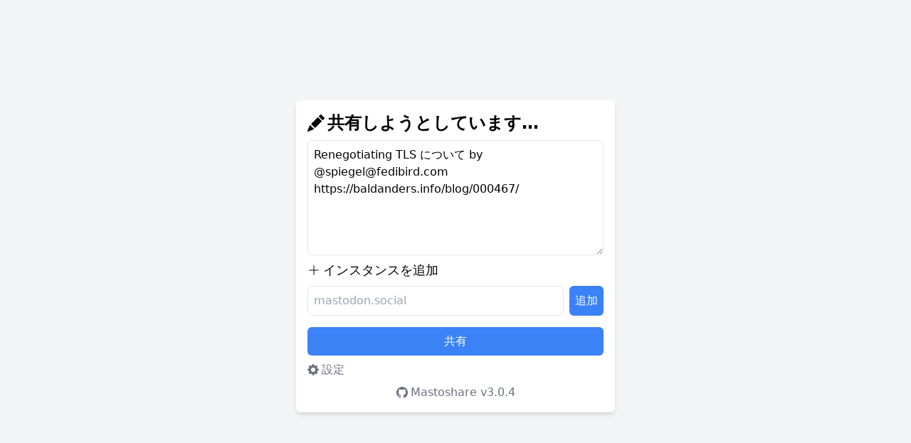

--- FILE ---
content_type: text/html; charset=utf-8
request_url: https://mastoshare.net/post.php?text=Renegotiating%20TLS%20%E3%81%AB%E3%81%A4%E3%81%84%E3%81%A6+by+@spiegel%40fedibird.com+https%3A%2F%2Fbaldanders.info%2Fblog%2F000467%2F
body_size: 410
content:
<!doctype html><head><meta charset="utf-8"/><link rel="icon" href="/favicon.ico"/><meta name="viewport" content="width=device-width,initial-scale=1"/><meta name="theme-color" content="#000000"/><meta name="description" content="Mastodon Share Button App"/><link rel="apple-touch-icon" href="/logo192.png"/><link rel="manifest" href="/manifest.json"/><title>Mastoshare</title><script defer="defer" src="/static/js/main.02f31e77.js"></script><link href="/static/css/main.ef5e81b2.css" rel="stylesheet"></head><body><noscript>You need to enable JavaScript to run this app.</noscript><div id="root"></div></body>